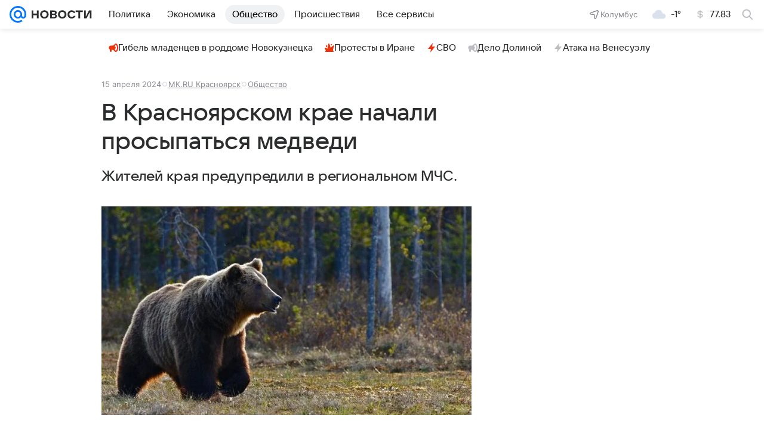

--- FILE ---
content_type: text/html
request_url: https://tns-counter.ru/nc01a**R%3Eundefined*vk/ru/UTF-8/tmsec=mx3_mail_news/396992753***
body_size: 15
content:
71FA6E1C696C3BB9G1768700857:71FA6E1C696C3BB9G1768700857

--- FILE ---
content_type: application/javascript
request_url: https://news.mail.ru/js/common/polyfill.js
body_size: 15062
content:
!function(t){var e={};function r(n){if(e[n])return e[n].exports;var o=e[n]={i:n,l:!1,exports:{}};return t[n].call(o.exports,o,o.exports,r),o.l=!0,o.exports}r.m=t,r.c=e,r.i=function(t){return t},r.d=function(t,e,n){r.o(t,e)||Object.defineProperty(t,e,{configurable:!1,enumerable:!0,get:n})},r.n=function(t){var e=t&&t.__esModule?function(){return t.default}:function(){return t};return r.d(e,"a",e),e},r.o=function(t,e){return Object.prototype.hasOwnProperty.call(t,e)},r.p="",r(r.s=130)}([function(t,e,r){"use strict";var n=r(17),o=Function.prototype,i=o.call,u=n&&o.bind.bind(i,i);t.exports=n?u:function(t){return function(){return i.apply(t,arguments)}}},function(t,e,r){"use strict";t.exports=function(t){try{return!!t()}catch(t){return!0}}},function(t,e,r){"use strict";var n=r(51),o=n.all;t.exports=n.IS_HTMLDDA?function(t){return"function"==typeof t||t===o}:function(t){return"function"==typeof t}},function(t,e,r){"use strict";var n=r(0),o=r(13),i=n({}.hasOwnProperty);t.exports=Object.hasOwn||function(t,e){return i(o(t),e)}},function(t,e,r){"use strict";var n=r(1);t.exports=!n(function(){return 7!==Object.defineProperty({},1,{get:function(){return 7}})[1]})},function(t,e,r){"use strict";var n=r(6),o=r(36).f,i=r(48),u=r(29),s=r(30),c=r(95),a=r(105);t.exports=function(t,e){var r,f,l,p,h,d=t.target,y=t.global,v=t.stat;if(r=y?n:v?n[d]||s(d,{}):(n[d]||{}).prototype)for(f in e){if(p=e[f],l=t.dontCallGetSet?(h=o(r,f))&&h.value:r[f],!a(y?f:d+(v?".":"#")+f,t.forced)&&void 0!==l){if(typeof p==typeof l)continue;c(p,l)}(t.sham||l&&l.sham)&&i(p,"sham",!0),u(r,f,p,t)}}},function(t,e,r){"use strict";(function(e){var r=function(t){return t&&t.Math===Math&&t};t.exports=r("object"==typeof globalThis&&globalThis)||r("object"==typeof window&&window)||r("object"==typeof self&&self)||r("object"==typeof e&&e)||function(){return this}()||this||Function("return this")()}).call(e,r(27))},function(t,e,r){"use strict";var n=r(6),o=r(19),i=r(3),u=r(44),s=r(15),c=r(70),a=n.Symbol,f=o("wks"),l=c?a.for||a:a&&a.withoutSetter||u;t.exports=function(t){return i(f,t)||(f[t]=s&&i(a,t)?a[t]:l("Symbol."+t)),f[t]}},function(t,e,r){"use strict";var n=r(17),o=Function.prototype.call;t.exports=n?o.bind(o):function(){return o.apply(o,arguments)}},function(t,e,r){"use strict";var n=r(4),o=r(56),i=r(71),u=r(10),s=r(26),c=TypeError,a=Object.defineProperty,f=Object.getOwnPropertyDescriptor,l="enumerable",p="configurable",h="writable";e.f=n?i?function(t,e,r){if(u(t),e=s(e),u(r),"function"==typeof t&&"prototype"===e&&"value"in r&&h in r&&!r[h]){var n=f(t,e);n&&n[h]&&(t[e]=r.value,r={configurable:p in r?r[p]:n[p],enumerable:l in r?r[l]:n[l],writable:!1})}return a(t,e,r)}:a:function(t,e,r){if(u(t),e=s(e),u(r),o)try{return a(t,e,r)}catch(t){}if("get"in r||"set"in r)throw new c("Accessors not supported");return"value"in r&&(t[e]=r.value),t}},function(t,e,r){"use strict";var n=r(12),o=String,i=TypeError;t.exports=function(t){if(n(t))return t;throw new i(o(t)+" is not an object")}},function(t,e,r){"use strict";var n=r(6),o=r(2);t.exports=function(t,e){return arguments.length<2?(r=n[t],o(r)?r:void 0):n[t]&&n[t][e];var r}},function(t,e,r){"use strict";var n=r(2),o=r(51),i=o.all;t.exports=o.IS_HTMLDDA?function(t){return"object"==typeof t?null!==t:n(t)||t===i}:function(t){return"object"==typeof t?null!==t:n(t)}},function(t,e,r){"use strict";var n=r(67),o=Object;t.exports=function(t){return o(n(t))}},function(t,e,r){"use strict";var n=r(0),o=n({}.toString),i=n("".slice);t.exports=function(t){return i(o(t),8,-1)}},function(t,e,r){"use strict";var n=r(97),o=r(1),i=r(6).String;t.exports=!!Object.getOwnPropertySymbols&&!o(function(){var t=Symbol("symbol detection");return!i(t)||!(Object(t)instanceof Symbol)||!Symbol.sham&&n&&n<41})},function(t,e,r){"use strict";var n=r(33),o=r(67);t.exports=function(t){return n(o(t))}},function(t,e,r){"use strict";var n=r(1);t.exports=!n(function(){var t=function(){}.bind();return"function"!=typeof t||t.hasOwnProperty("prototype")})},function(t,e,r){"use strict";var n=r(115);t.exports=function(t){return n(t.length)}},function(t,e,r){"use strict";var n=r(61),o=r(40);(t.exports=function(t,e){return o[t]||(o[t]=void 0!==e?e:{})})("versions",[]).push({version:"3.33.2",mode:n?"pure":"global",copyright:"© 2014-2023 Denis Pushkarev (zloirock.ru)",license:"https://github.com/zloirock/core-js/blob/v3.33.2/LICENSE",source:"https://github.com/zloirock/core-js"})},function(t,e,r){"use strict";var n=r(2),o=r(43),i=TypeError;t.exports=function(t){if(n(t))return t;throw new i(o(t)+" is not a function")}},function(t,e,r){"use strict";t.exports=function(t,e){return{enumerable:!(1&t),configurable:!(2&t),writable:!(4&t),value:e}}},function(t,e,r){"use strict";t.exports={}},function(t,e,r){"use strict";var n=r(11),o=r(2),i=r(65),u=r(70),s=Object;t.exports=u?function(t){return"symbol"==typeof t}:function(t){var e=n("Symbol");return o(e)&&i(e.prototype,s(t))}},function(t,e,r){"use strict";e.f=Object.getOwnPropertySymbols},function(t,e,r){"use strict";var n=r(66),o=r(31);t.exports=Object.keys||function(t){return n(t,o)}},function(t,e,r){"use strict";var n=r(116),o=r(23);t.exports=function(t){var e=n(t,"string");return o(e)?e:e+""}},function(t,e){var r;r=function(){return this}();try{r=r||Function("return this")()||(0,eval)("this")}catch(t){"object"==typeof window&&(r=window)}t.exports=r},function(t,e,r){"use strict";var n=r(117),o=r(2),i=r(14),u=r(7)("toStringTag"),s=Object,c="Arguments"===i(function(){return arguments}());t.exports=n?i:function(t){var e,r,n;return void 0===t?"Undefined":null===t?"Null":"string"==typeof(r=function(t,e){try{return t[e]}catch(t){}}(e=s(t),u))?r:c?i(e):"Object"===(n=i(e))&&o(e.callee)?"Arguments":n}},function(t,e,r){"use strict";var n=r(2),o=r(9),i=r(63),u=r(30);t.exports=function(t,e,r,s){s||(s={});var c=s.enumerable,a=void 0!==s.name?s.name:e;if(n(r)&&i(r,a,s),s.global)c?t[e]=r:u(e,r);else{try{s.unsafe?t[e]&&(c=!0):delete t[e]}catch(t){}c?t[e]=r:o.f(t,e,{value:r,enumerable:!1,configurable:!s.nonConfigurable,writable:!s.nonWritable})}return t}},function(t,e,r){"use strict";var n=r(6),o=Object.defineProperty;t.exports=function(t,e){try{o(n,t,{value:e,configurable:!0,writable:!0})}catch(r){n[t]=e}return e}},function(t,e,r){"use strict";t.exports=["constructor","hasOwnProperty","isPrototypeOf","propertyIsEnumerable","toLocaleString","toString","valueOf"]},function(t,e,r){"use strict";var n=r(20),o=r(34);t.exports=function(t,e){var r=t[e];return o(r)?void 0:n(r)}},function(t,e,r){"use strict";var n=r(0),o=r(1),i=r(14),u=Object,s=n("".split);t.exports=o(function(){return!u("z").propertyIsEnumerable(0)})?function(t){return"String"===i(t)?s(t,""):u(t)}:u},function(t,e,r){"use strict";t.exports=function(t){return null==t}},function(t,e,r){"use strict";var n,o=r(10),i=r(64),u=r(31),s=r(22),c=r(103),a=r(52),f=r(39),l="prototype",p="script",h=f("IE_PROTO"),d=function(){},y=function(t){return"<"+p+">"+t+"</"+p+">"},v=function(t){t.write(y("")),t.close();var e=t.parentWindow.Object;return t=null,e},m=function(){try{n=new ActiveXObject("htmlfile")}catch(t){}var t,e,r;m="undefined"!=typeof document?document.domain&&n?v(n):(e=a("iframe"),r="java"+p+":",e.style.display="none",c.appendChild(e),e.src=String(r),(t=e.contentWindow.document).open(),t.write(y("document.F=Object")),t.close(),t.F):v(n);for(var o=u.length;o--;)delete m[l][u[o]];return m()};s[h]=!0,t.exports=Object.create||function(t,e){var r;return null!==t?(d[l]=o(t),r=new d,d[l]=null,r[h]=t):r=m(),void 0===e?r:i.f(r,e)}},function(t,e,r){"use strict";var n=r(4),o=r(8),i=r(38),u=r(21),s=r(16),c=r(26),a=r(3),f=r(56),l=Object.getOwnPropertyDescriptor;e.f=n?l:function(t,e){if(t=s(t),e=c(e),f)try{return l(t,e)}catch(t){}if(a(t,e))return u(!o(i.f,t,e),t[e])}},function(t,e,r){"use strict";var n=r(66),o=r(31).concat("length","prototype");e.f=Object.getOwnPropertyNames||function(t){return n(t,o)}},function(t,e,r){"use strict";var n={}.propertyIsEnumerable,o=Object.getOwnPropertyDescriptor,i=o&&!n.call({1:2},1);e.f=i?function(t){var e=o(this,t);return!!e&&e.enumerable}:n},function(t,e,r){"use strict";var n=r(19),o=r(44),i=n("keys");t.exports=function(t){return i[t]||(i[t]=o(t))}},function(t,e,r){"use strict";var n=r(6),o=r(30),i="__core-js_shared__",u=n[i]||o(i,{});t.exports=u},function(t,e,r){"use strict";var n=r(69),o=Math.max,i=Math.min;t.exports=function(t,e){var r=n(t);return r<0?o(r+e,0):i(r,e)}},function(t,e,r){"use strict";var n=r(28),o=String;t.exports=function(t){if("Symbol"===n(t))throw new TypeError("Cannot convert a Symbol value to a string");return o(t)}},function(t,e,r){"use strict";var n=String;t.exports=function(t){try{return n(t)}catch(t){return"Object"}}},function(t,e,r){"use strict";var n=r(0),o=0,i=Math.random(),u=n(1..toString);t.exports=function(t){return"Symbol("+(void 0===t?"":t)+")_"+u(++o+i,36)}},function(t,e,r){"use strict";var n=r(7),o=r(35),i=r(9).f,u=n("unscopables"),s=Array.prototype;void 0===s[u]&&i(s,u,{configurable:!0,value:o(null)}),t.exports=function(t){s[u][t]=!0}},function(t,e,r){"use strict";var n=r(53),o=r(0),i=r(33),u=r(13),s=r(18),c=r(92),a=o([].push),f=function(t){var e=1===t,r=2===t,o=3===t,f=4===t,l=6===t,p=7===t,h=5===t||l;return function(d,y,v,m){for(var b,g,w=u(d),x=i(w),T=n(y,v),S=s(x),O=0,j=m||c,_=e?j(d,S):r||p?j(d,0):void 0;S>O;O++)if((h||O in x)&&(g=T(b=x[O],O,w),t))if(e)_[O]=g;else if(g)switch(t){case 3:return!0;case 5:return b;case 6:return O;case 2:a(_,b)}else switch(t){case 4:return!1;case 7:a(_,b)}return l?-1:o||f?f:_}};t.exports={forEach:f(0),map:f(1),filter:f(2),some:f(3),every:f(4),find:f(5),findIndex:f(6),filterReject:f(7)}},function(t,e,r){"use strict";var n=r(0);t.exports=n([].slice)},function(t,e,r){"use strict";var n=r(4),o=r(9),i=r(21);t.exports=n?function(t,e,r){return o.f(t,e,i(1,r))}:function(t,e,r){return t[e]=r,t}},function(t,e,r){"use strict";var n=r(26),o=r(9),i=r(21);t.exports=function(t,e,r){var u=n(e);u in t?o.f(t,u,i(0,r)):t[u]=r}},function(t,e,r){"use strict";var n=r(63),o=r(9);t.exports=function(t,e,r){return r.get&&n(r.get,e,{getter:!0}),r.set&&n(r.set,e,{setter:!0}),o.f(t,e,r)}},function(t,e,r){"use strict";var n="object"==typeof document&&document.all,o=void 0===n&&void 0!==n;t.exports={all:n,IS_HTMLDDA:o}},function(t,e,r){"use strict";var n=r(6),o=r(12),i=n.document,u=o(i)&&o(i.createElement);t.exports=function(t){return u?i.createElement(t):{}}},function(t,e,r){"use strict";var n=r(100),o=r(20),i=r(17),u=n(n.bind);t.exports=function(t,e){return o(t),void 0===e?t:i?u(t,e):function(){return t.apply(e,arguments)}}},function(t,e,r){"use strict";var n=r(4),o=r(3),i=Function.prototype,u=n&&Object.getOwnPropertyDescriptor,s=o(i,"name"),c=s&&"something"===function(){}.name,a=s&&(!n||n&&u(i,"name").configurable);t.exports={EXISTS:s,PROPER:c,CONFIGURABLE:a}},function(t,e,r){"use strict";var n=r(28),o=r(32),i=r(34),u=r(62),s=r(7)("iterator");t.exports=function(t){if(!i(t))return o(t,s)||o(t,"@@iterator")||u[n(t)]}},function(t,e,r){"use strict";var n=r(4),o=r(1),i=r(52);t.exports=!n&&!o(function(){return 7!==Object.defineProperty(i("div"),"a",{get:function(){return 7}}).a})},function(t,e,r){"use strict";var n=r(0),o=r(2),i=r(40),u=n(Function.toString);o(i.inspectSource)||(i.inspectSource=function(t){return u(t)}),t.exports=i.inspectSource},function(t,e,r){"use strict";var n,o,i,u=r(118),s=r(6),c=r(12),a=r(48),f=r(3),l=r(40),p=r(39),h=r(22),d="Object already initialized",y=s.TypeError,v=s.WeakMap;if(u||l.state){var m=l.state||(l.state=new v);m.get=m.get,m.has=m.has,m.set=m.set,n=function(t,e){if(m.has(t))throw new y(d);return e.facade=t,m.set(t,e),e},o=function(t){return m.get(t)||{}},i=function(t){return m.has(t)}}else{var b=p("state");h[b]=!0,n=function(t,e){if(f(t,b))throw new y(d);return e.facade=t,a(t,b,e),e},o=function(t){return f(t,b)?t[b]:{}},i=function(t){return f(t,b)}}t.exports={set:n,get:o,has:i,enforce:function(t){return i(t)?o(t):n(t,{})},getterFor:function(t){return function(e){var r;if(!c(e)||(r=o(e)).type!==t)throw new y("Incompatible receiver, "+t+" required");return r}}}},function(t,e,r){"use strict";var n=r(14);t.exports=Array.isArray||function(t){return"Array"===n(t)}},function(t,e,r){"use strict";var n=r(0),o=r(1),i=r(2),u=r(28),s=r(11),c=r(57),a=function(){},f=[],l=s("Reflect","construct"),p=/^\s*(?:class|function)\b/,h=n(p.exec),d=!p.test(a),y=function(t){if(!i(t))return!1;try{return l(a,f,t),!0}catch(t){return!1}},v=function(t){if(!i(t))return!1;switch(u(t)){case"AsyncFunction":case"GeneratorFunction":case"AsyncGeneratorFunction":return!1}try{return d||!!h(p,c(t))}catch(t){return!0}};v.sham=!0,t.exports=!l||o(function(){var t;return y(y.call)||!y(Object)||!y(function(){t=!0})||t})?v:y},function(t,e,r){"use strict";t.exports=!1},function(t,e,r){"use strict";t.exports={}},function(t,e,r){"use strict";var n=r(0),o=r(1),i=r(2),u=r(3),s=r(4),c=r(54).CONFIGURABLE,a=r(57),f=r(58),l=f.enforce,p=f.get,h=String,d=Object.defineProperty,y=n("".slice),v=n("".replace),m=n([].join),b=s&&!o(function(){return 8!==d(function(){},"length",{value:8}).length}),g=String(String).split("String"),w=t.exports=function(t,e,r){"Symbol("===y(h(e),0,7)&&(e="["+v(h(e),/^Symbol\(([^)]*)\)/,"$1")+"]"),r&&r.getter&&(e="get "+e),r&&r.setter&&(e="set "+e),(!u(t,"name")||c&&t.name!==e)&&(s?d(t,"name",{value:e,configurable:!0}):t.name=e),b&&r&&u(r,"arity")&&t.length!==r.arity&&d(t,"length",{value:r.arity});try{r&&u(r,"constructor")&&r.constructor?s&&d(t,"prototype",{writable:!1}):t.prototype&&(t.prototype=void 0)}catch(t){}var n=l(t);return u(n,"source")||(n.source=m(g,"string"==typeof e?e:"")),t};Function.prototype.toString=w(function(){return i(this)&&p(this).source||a(this)},"toString")},function(t,e,r){"use strict";var n=r(4),o=r(71),i=r(9),u=r(10),s=r(16),c=r(25);e.f=n&&!o?Object.defineProperties:function(t,e){u(t);for(var r,n=s(e),o=c(e),a=o.length,f=0;a>f;)i.f(t,r=o[f++],n[r]);return t}},function(t,e,r){"use strict";var n=r(0);t.exports=n({}.isPrototypeOf)},function(t,e,r){"use strict";var n=r(0),o=r(3),i=r(16),u=r(89).indexOf,s=r(22),c=n([].push);t.exports=function(t,e){var r,n=i(t),a=0,f=[];for(r in n)!o(s,r)&&o(n,r)&&c(f,r);for(;e.length>a;)o(n,r=e[a++])&&(~u(f,r)||c(f,r));return f}},function(t,e,r){"use strict";var n=r(34),o=TypeError;t.exports=function(t){if(n(t))throw new o("Can't call method on "+t);return t}},function(t,e,r){"use strict";var n=r(15);t.exports=n&&!!Symbol.for&&!!Symbol.keyFor},function(t,e,r){"use strict";var n=r(107);t.exports=function(t){var e=+t;return e!=e||0===e?0:n(e)}},function(t,e,r){"use strict";var n=r(15);t.exports=n&&!Symbol.sham&&"symbol"==typeof Symbol.iterator},function(t,e,r){"use strict";var n=r(4),o=r(1);t.exports=n&&o(function(){return 42!==Object.defineProperty(function(){},"prototype",{value:42,writable:!1}).prototype})},function(t,e,r){"use strict";var n=r(7);e.f=n},function(t,e,r){r(86),r(85),r(129).polyfill()},function(t,e,r){if("undefined"!=typeof window&&window&&!window.Promise&&(window.Promise=r(127)),"function"!=typeof window.Promise.prototype.finally){var n=function(t){return window.Promise.resolve(this()).then(function(){return t})},o=function(t){return window.Promise.resolve(this()).then(function(){throw t})};window.Promise.prototype.finally=function(t){return t?this.then(n.bind(t),o.bind(t)):this}}},function(t,e,r){"use strict";var n=r(5),o=r(87),i=r(45);n({target:"Array",proto:!0},{fill:o}),i("fill")},function(t,e,r){"use strict";var n=r(5),o=r(46).find,i=r(45),u="find",s=!0;u in[]&&Array(1)[u](function(){s=!1}),n({target:"Array",proto:!0,forced:s},{find:function(t){return o(this,t,arguments.length>1?arguments[1]:void 0)}}),i(u)},function(t,e,r){"use strict";var n=r(5),o=r(88);n({target:"Array",stat:!0,forced:!r(94)(function(t){Array.from(t)})},{from:o})},function(t,e,r){"use strict";var n=r(5),o=r(99);n({target:"Function",proto:!0,forced:Function.bind!==o},{bind:o})},function(t,e,r){"use strict";var n=r(4),o=r(54).EXISTS,i=r(0),u=r(50),s=Function.prototype,c=i(s.toString),a=/function\b(?:\s|\/\*[\S\s]*?\*\/|\/\/[^\n\r]*[\n\r]+)*([^\s(/]*)/,f=i(a.exec);n&&!o&&u(s,"name",{configurable:!0,get:function(){try{return f(a,c(this))[1]}catch(t){return""}}})},function(t,e,r){"use strict";var n=r(5),o=r(108);n({target:"Object",stat:!0,arity:2,forced:Object.assign!==o},{assign:o})},function(t,e,r){"use strict";r(5)({target:"Object",stat:!0,sham:!r(4)},{create:r(35)})},function(t,e,r){"use strict";var n=r(5),o=r(13),i=r(25);n({target:"Object",stat:!0,forced:r(1)(function(){i(1)})},{keys:function(t){return i(o(t))}})},function(t,e,r){"use strict";r(122),r(123),r(124),r(120),r(121)},function(t,e){!function(t){"use strict";if(!t.fetch){var e="URLSearchParams"in t,r="Symbol"in t&&"iterator"in Symbol,n="FileReader"in t&&"Blob"in t&&function(){try{return new Blob,!0}catch(t){return!1}}(),o="FormData"in t,i="ArrayBuffer"in t;if(i)var u=["[object Int8Array]","[object Uint8Array]","[object Uint8ClampedArray]","[object Int16Array]","[object Uint16Array]","[object Int32Array]","[object Uint32Array]","[object Float32Array]","[object Float64Array]"],s=function(t){return t&&DataView.prototype.isPrototypeOf(t)},c=ArrayBuffer.isView||function(t){return t&&u.indexOf(Object.prototype.toString.call(t))>-1};d.prototype.append=function(t,e){t=l(t),e=p(e);var r=this.map[t];this.map[t]=r?r+","+e:e},d.prototype.delete=function(t){delete this.map[l(t)]},d.prototype.get=function(t){return t=l(t),this.has(t)?this.map[t]:null},d.prototype.has=function(t){return this.map.hasOwnProperty(l(t))},d.prototype.set=function(t,e){this.map[l(t)]=p(e)},d.prototype.forEach=function(t,e){for(var r in this.map)this.map.hasOwnProperty(r)&&t.call(e,this.map[r],r,this)},d.prototype.keys=function(){var t=[];return this.forEach(function(e,r){t.push(r)}),h(t)},d.prototype.values=function(){var t=[];return this.forEach(function(e){t.push(e)}),h(t)},d.prototype.entries=function(){var t=[];return this.forEach(function(e,r){t.push([r,e])}),h(t)},r&&(d.prototype[Symbol.iterator]=d.prototype.entries);var a=["DELETE","GET","HEAD","OPTIONS","POST","PUT"];w.prototype.clone=function(){return new w(this,{body:this._bodyInit})},g.call(w.prototype),g.call(T.prototype),T.prototype.clone=function(){return new T(this._bodyInit,{status:this.status,statusText:this.statusText,headers:new d(this.headers),url:this.url})},T.error=function(){var t=new T(null,{status:0,statusText:""});return t.type="error",t};var f=[301,302,303,307,308];T.redirect=function(t,e){if(-1===f.indexOf(e))throw new RangeError("Invalid status code");return new T(null,{status:e,headers:{location:t}})},t.Headers=d,t.Request=w,t.Response=T,t.fetch=function(t,e){return new Promise(function(r,o){var i=new w(t,e),u=new XMLHttpRequest;u.onload=function(){var t,e,n={status:u.status,statusText:u.statusText,headers:(t=u.getAllResponseHeaders()||"",e=new d,t.split(/\r?\n/).forEach(function(t){var r=t.split(":"),n=r.shift().trim();if(n){var o=r.join(":").trim();e.append(n,o)}}),e)};n.url="responseURL"in u?u.responseURL:n.headers.get("X-Request-URL");var o="response"in u?u.response:u.responseText;r(new T(o,n))},u.onerror=function(){o(new TypeError("Network request failed"))},u.ontimeout=function(){o(new TypeError("Network request failed"))},u.open(i.method,i.url,!0),"include"===i.credentials&&(u.withCredentials=!0),"responseType"in u&&n&&(u.responseType="blob"),i.headers.forEach(function(t,e){u.setRequestHeader(e,t)}),u.send(void 0===i._bodyInit?null:i._bodyInit)})},t.fetch.polyfill=!0}function l(t){if("string"!=typeof t&&(t=String(t)),/[^a-z0-9\-#$%&'*+.\^_`|~]/i.test(t))throw new TypeError("Invalid character in header field name");return t.toLowerCase()}function p(t){return"string"!=typeof t&&(t=String(t)),t}function h(t){var e={next:function(){var e=t.shift();return{done:void 0===e,value:e}}};return r&&(e[Symbol.iterator]=function(){return e}),e}function d(t){this.map={},t instanceof d?t.forEach(function(t,e){this.append(e,t)},this):Array.isArray(t)?t.forEach(function(t){this.append(t[0],t[1])},this):t&&Object.getOwnPropertyNames(t).forEach(function(e){this.append(e,t[e])},this)}function y(t){if(t.bodyUsed)return Promise.reject(new TypeError("Already read"));t.bodyUsed=!0}function v(t){return new Promise(function(e,r){t.onload=function(){e(t.result)},t.onerror=function(){r(t.error)}})}function m(t){var e=new FileReader,r=v(e);return e.readAsArrayBuffer(t),r}function b(t){if(t.slice)return t.slice(0);var e=new Uint8Array(t.byteLength);return e.set(new Uint8Array(t)),e.buffer}function g(){return this.bodyUsed=!1,this._initBody=function(t){if(this._bodyInit=t,t)if("string"==typeof t)this._bodyText=t;else if(n&&Blob.prototype.isPrototypeOf(t))this._bodyBlob=t;else if(o&&FormData.prototype.isPrototypeOf(t))this._bodyFormData=t;else if(e&&URLSearchParams.prototype.isPrototypeOf(t))this._bodyText=t.toString();else if(i&&n&&s(t))this._bodyArrayBuffer=b(t.buffer),this._bodyInit=new Blob([this._bodyArrayBuffer]);else{if(!i||!ArrayBuffer.prototype.isPrototypeOf(t)&&!c(t))throw new Error("unsupported BodyInit type");this._bodyArrayBuffer=b(t)}else this._bodyText="";this.headers.get("content-type")||("string"==typeof t?this.headers.set("content-type","text/plain;charset=UTF-8"):this._bodyBlob&&this._bodyBlob.type?this.headers.set("content-type",this._bodyBlob.type):e&&URLSearchParams.prototype.isPrototypeOf(t)&&this.headers.set("content-type","application/x-www-form-urlencoded;charset=UTF-8"))},n&&(this.blob=function(){var t=y(this);if(t)return t;if(this._bodyBlob)return Promise.resolve(this._bodyBlob);if(this._bodyArrayBuffer)return Promise.resolve(new Blob([this._bodyArrayBuffer]));if(this._bodyFormData)throw new Error("could not read FormData body as blob");return Promise.resolve(new Blob([this._bodyText]))},this.arrayBuffer=function(){return this._bodyArrayBuffer?y(this)||Promise.resolve(this._bodyArrayBuffer):this.blob().then(m)}),this.text=function(){var t,e,r,n=y(this);if(n)return n;if(this._bodyBlob)return t=this._bodyBlob,e=new FileReader,r=v(e),e.readAsText(t),r;if(this._bodyArrayBuffer)return Promise.resolve(function(t){for(var e=new Uint8Array(t),r=new Array(e.length),n=0;n<e.length;n++)r[n]=String.fromCharCode(e[n]);return r.join("")}(this._bodyArrayBuffer));if(this._bodyFormData)throw new Error("could not read FormData body as text");return Promise.resolve(this._bodyText)},o&&(this.formData=function(){return this.text().then(x)}),this.json=function(){return this.text().then(JSON.parse)},this}function w(t,e){var r,n,o=(e=e||{}).body;if(t instanceof w){if(t.bodyUsed)throw new TypeError("Already read");this.url=t.url,this.credentials=t.credentials,e.headers||(this.headers=new d(t.headers)),this.method=t.method,this.mode=t.mode,o||null==t._bodyInit||(o=t._bodyInit,t.bodyUsed=!0)}else this.url=String(t);if(this.credentials=e.credentials||this.credentials||"omit",!e.headers&&this.headers||(this.headers=new d(e.headers)),this.method=(r=e.method||this.method||"GET",n=r.toUpperCase(),a.indexOf(n)>-1?n:r),this.mode=e.mode||this.mode||null,this.referrer=null,("GET"===this.method||"HEAD"===this.method)&&o)throw new TypeError("Body not allowed for GET or HEAD requests");this._initBody(o)}function x(t){var e=new FormData;return t.trim().split("&").forEach(function(t){if(t){var r=t.split("="),n=r.shift().replace(/\+/g," "),o=r.join("=").replace(/\+/g," ");e.append(decodeURIComponent(n),decodeURIComponent(o))}}),e}function T(t,e){e||(e={}),this.type="default",this.status="status"in e?e.status:200,this.ok=this.status>=200&&this.status<300,this.statusText="statusText"in e?e.statusText:"OK",this.headers=new d(e.headers),this.url=e.url||"",this._initBody(t)}}("undefined"!=typeof self?self:this)},function(t,e){var r,n,o,i,u,s,c;r=new Function("return this")(),o=r.DOMTokenList.prototype,i=o.add,u=o.remove,s=o.toggle,c=o.contains,s&&((n=r.document.createElement("div").classList).toggle("c",!1),!n.contains("c"))||(o.toggle=function(){var t,e=arguments;if(e.length<2){if(s)return s.apply(this,e);t=c.call(this,e[0])}else t=!!e[1];return(t?i:u).call(this,e[0]),t})},function(t,e){!function(t){var e=t&&t.Element&&t.Element.prototype;if(e){e.matches||(e.matches=e.matchesSelector||e.mozMatchesSelector||e.msMatchesSelector||e.oMatchesSelector||e.webkitMatchesSelector);var r=e.matches;r&&!e.closest&&(e.closest=function(t){for(var e=this;e;){if(r.call(e,t))return e;e=e.parentElement}return null})}}(new Function("return this")())},function(t,e,r){"use strict";var n=r(13),o=r(41),i=r(18);t.exports=function(t){for(var e=n(this),r=i(e),u=arguments.length,s=o(u>1?arguments[1]:void 0,r),c=u>2?arguments[2]:void 0,a=void 0===c?r:o(c,r);a>s;)e[s++]=t;return e}},function(t,e,r){"use strict";var n=r(53),o=r(8),i=r(13),u=r(93),s=r(104),c=r(60),a=r(18),f=r(49),l=r(101),p=r(55),h=Array;t.exports=function(t){var e=i(t),r=c(this),d=arguments.length,y=d>1?arguments[1]:void 0,v=void 0!==y;v&&(y=n(y,d>2?arguments[2]:void 0));var m,b,g,w,x,T,S=p(e),O=0;if(!S||this===h&&s(S))for(m=a(e),b=r?new this(m):h(m);m>O;O++)T=v?y(e[O],O):e[O],f(b,O,T);else for(x=(w=l(e,S)).next,b=r?new this:[];!(g=o(x,w)).done;O++)T=v?u(w,y,[g.value,O],!0):g.value,f(b,O,T);return b.length=O,b}},function(t,e,r){"use strict";var n=r(16),o=r(41),i=r(18),u=function(t){return function(e,r,u){var s,c=n(e),a=i(c),f=o(u,a);if(t&&r!=r){for(;a>f;)if((s=c[f++])!=s)return!0}else for(;a>f;f++)if((t||f in c)&&c[f]===r)return t||f||0;return!t&&-1}};t.exports={includes:u(!0),indexOf:u(!1)}},function(t,e,r){"use strict";var n=r(41),o=r(18),i=r(49),u=Array,s=Math.max;t.exports=function(t,e,r){for(var c=o(t),a=n(e,c),f=n(void 0===r?c:r,c),l=u(s(f-a,0)),p=0;a<f;a++,p++)i(l,p,t[a]);return l.length=p,l}},function(t,e,r){"use strict";var n=r(59),o=r(60),i=r(12),u=r(7)("species"),s=Array;t.exports=function(t){var e;return n(t)&&(e=t.constructor,(o(e)&&(e===s||n(e.prototype))||i(e)&&null===(e=e[u]))&&(e=void 0)),void 0===e?s:e}},function(t,e,r){"use strict";var n=r(91);t.exports=function(t,e){return new(n(t))(0===e?0:e)}},function(t,e,r){"use strict";var n=r(10),o=r(106);t.exports=function(t,e,r,i){try{return i?e(n(r)[0],r[1]):e(r)}catch(e){o(t,"throw",e)}}},function(t,e,r){"use strict";var n=r(7)("iterator"),o=!1;try{var i=0,u={next:function(){return{done:!!i++}},return:function(){o=!0}};u[n]=function(){return this},Array.from(u,function(){throw 2})}catch(t){}t.exports=function(t,e){try{if(!e&&!o)return!1}catch(t){return!1}var r=!1;try{var i={};i[n]=function(){return{next:function(){return{done:r=!0}}}},t(i)}catch(t){}return r}},function(t,e,r){"use strict";var n=r(3),o=r(111),i=r(36),u=r(9);t.exports=function(t,e,r){for(var s=o(e),c=u.f,a=i.f,f=0;f<s.length;f++){var l=s[f];n(t,l)||r&&n(r,l)||c(t,l,a(e,l))}}},function(t,e,r){"use strict";t.exports="undefined"!=typeof navigator&&String(navigator.userAgent)||""},function(t,e,r){"use strict";var n,o,i=r(6),u=r(96),s=i.process,c=i.Deno,a=s&&s.versions||c&&c.version,f=a&&a.v8;f&&(o=(n=f.split("."))[0]>0&&n[0]<4?1:+(n[0]+n[1])),!o&&u&&(!(n=u.match(/Edge\/(\d+)/))||n[1]>=74)&&(n=u.match(/Chrome\/(\d+)/))&&(o=+n[1]),t.exports=o},function(t,e,r){"use strict";var n=r(17),o=Function.prototype,i=o.apply,u=o.call;t.exports="object"==typeof Reflect&&Reflect.apply||(n?u.bind(i):function(){return u.apply(i,arguments)})},function(t,e,r){"use strict";var n=r(0),o=r(20),i=r(12),u=r(3),s=r(47),c=r(17),a=Function,f=n([].concat),l=n([].join),p={};t.exports=c?a.bind:function(t){var e=o(this),r=e.prototype,n=s(arguments,1),c=function(){var r=f(n,s(arguments));return this instanceof c?function(t,e,r){if(!u(p,e)){for(var n=[],o=0;o<e;o++)n[o]="a["+o+"]";p[e]=a("C,a","return new C("+l(n,",")+")")}return p[e](t,r)}(e,r.length,r):e.apply(t,r)};return i(r)&&(c.prototype=r),c}},function(t,e,r){"use strict";var n=r(14),o=r(0);t.exports=function(t){if("Function"===n(t))return o(t)}},function(t,e,r){"use strict";var n=r(8),o=r(20),i=r(10),u=r(43),s=r(55),c=TypeError;t.exports=function(t,e){var r=arguments.length<2?s(t):e;if(o(r))return i(n(r,t));throw new c(u(t)+" is not iterable")}},function(t,e,r){"use strict";var n=r(0),o=r(59),i=r(2),u=r(14),s=r(42),c=n([].push);t.exports=function(t){if(i(t))return t;if(o(t)){for(var e=t.length,r=[],n=0;n<e;n++){var a=t[n];"string"==typeof a?c(r,a):"number"!=typeof a&&"Number"!==u(a)&&"String"!==u(a)||c(r,s(a))}var f=r.length,l=!0;return function(t,e){if(l)return l=!1,e;if(o(this))return e;for(var n=0;n<f;n++)if(r[n]===t)return e}}}},function(t,e,r){"use strict";var n=r(11);t.exports=n("document","documentElement")},function(t,e,r){"use strict";var n=r(7),o=r(62),i=n("iterator"),u=Array.prototype;t.exports=function(t){return void 0!==t&&(o.Array===t||u[i]===t)}},function(t,e,r){"use strict";var n=r(1),o=r(2),i=/#|\.prototype\./,u=function(t,e){var r=c[s(t)];return r===f||r!==a&&(o(e)?n(e):!!e)},s=u.normalize=function(t){return String(t).replace(i,".").toLowerCase()},c=u.data={},a=u.NATIVE="N",f=u.POLYFILL="P";t.exports=u},function(t,e,r){"use strict";var n=r(8),o=r(10),i=r(32);t.exports=function(t,e,r){var u,s;o(t);try{if(!(u=i(t,"return"))){if("throw"===e)throw r;return r}u=n(u,t)}catch(t){s=!0,u=t}if("throw"===e)throw r;if(s)throw u;return o(u),r}},function(t,e,r){"use strict";var n=Math.ceil,o=Math.floor;t.exports=Math.trunc||function(t){var e=+t;return(e>0?o:n)(e)}},function(t,e,r){"use strict";var n=r(4),o=r(0),i=r(8),u=r(1),s=r(25),c=r(24),a=r(38),f=r(13),l=r(33),p=Object.assign,h=Object.defineProperty,d=o([].concat);t.exports=!p||u(function(){if(n&&1!==p({b:1},p(h({},"a",{enumerable:!0,get:function(){h(this,"b",{value:3,enumerable:!1})}}),{b:2})).b)return!0;var t={},e={},r=Symbol("assign detection"),o="abcdefghijklmnopqrst";return t[r]=7,o.split("").forEach(function(t){e[t]=t}),7!==p({},t)[r]||s(p({},e)).join("")!==o})?function(t,e){for(var r=f(t),o=arguments.length,u=1,p=c.f,h=a.f;o>u;)for(var y,v=l(arguments[u++]),m=p?d(s(v),p(v)):s(v),b=m.length,g=0;b>g;)y=m[g++],n&&!i(h,v,y)||(r[y]=v[y]);return r}:p},function(t,e,r){"use strict";var n=r(14),o=r(16),i=r(37).f,u=r(90),s="object"==typeof window&&window&&Object.getOwnPropertyNames?Object.getOwnPropertyNames(window):[];t.exports.f=function(t){return s&&"Window"===n(t)?function(t){try{return i(t)}catch(t){return u(s)}}(t):i(o(t))}},function(t,e,r){"use strict";var n=r(8),o=r(2),i=r(12),u=TypeError;t.exports=function(t,e){var r,s;if("string"===e&&o(r=t.toString)&&!i(s=n(r,t)))return s;if(o(r=t.valueOf)&&!i(s=n(r,t)))return s;if("string"!==e&&o(r=t.toString)&&!i(s=n(r,t)))return s;throw new u("Can't convert object to primitive value")}},function(t,e,r){"use strict";var n=r(11),o=r(0),i=r(37),u=r(24),s=r(10),c=o([].concat);t.exports=n("Reflect","ownKeys")||function(t){var e=i.f(s(t)),r=u.f;return r?c(e,r(t)):e}},function(t,e,r){"use strict";var n=r(6);t.exports=n},function(t,e,r){"use strict";var n=r(9).f,o=r(3),i=r(7)("toStringTag");t.exports=function(t,e,r){t&&!r&&(t=t.prototype),t&&!o(t,i)&&n(t,i,{configurable:!0,value:e})}},function(t,e,r){"use strict";var n=r(8),o=r(11),i=r(7),u=r(29);t.exports=function(){var t=o("Symbol"),e=t&&t.prototype,r=e&&e.valueOf,s=i("toPrimitive");e&&!e[s]&&u(e,s,function(t){return n(r,this)},{arity:1})}},function(t,e,r){"use strict";var n=r(69),o=Math.min;t.exports=function(t){return t>0?o(n(t),9007199254740991):0}},function(t,e,r){"use strict";var n=r(8),o=r(12),i=r(23),u=r(32),s=r(110),c=r(7),a=TypeError,f=c("toPrimitive");t.exports=function(t,e){if(!o(t)||i(t))return t;var r,c=u(t,f);if(c){if(void 0===e&&(e="default"),r=n(c,t,e),!o(r)||i(r))return r;throw new a("Can't convert object to primitive value")}return void 0===e&&(e="number"),s(t,e)}},function(t,e,r){"use strict";var n={};n[r(7)("toStringTag")]="z",t.exports="[object z]"===String(n)},function(t,e,r){"use strict";var n=r(6),o=r(2),i=n.WeakMap;t.exports=o(i)&&/native code/.test(String(i))},function(t,e,r){"use strict";var n=r(112),o=r(3),i=r(72),u=r(9).f;t.exports=function(t){var e=n.Symbol||(n.Symbol={});o(e,t)||u(e,t,{value:i.f(t)})}},function(t,e,r){"use strict";var n=r(5),o=r(11),i=r(98),u=r(8),s=r(0),c=r(1),a=r(2),f=r(23),l=r(47),p=r(102),h=r(15),d=String,y=o("JSON","stringify"),v=s(/./.exec),m=s("".charAt),b=s("".charCodeAt),g=s("".replace),w=s(1..toString),x=/[\uD800-\uDFFF]/g,T=/^[\uD800-\uDBFF]$/,S=/^[\uDC00-\uDFFF]$/,O=!h||c(function(){var t=o("Symbol")("stringify detection");return"[null]"!==y([t])||"{}"!==y({a:t})||"{}"!==y(Object(t))}),j=c(function(){return'"\\udf06\\ud834"'!==y("\udf06\ud834")||'"\\udead"'!==y("\udead")}),_=function(t,e){var r=l(arguments),n=p(e);if(a(n)||void 0!==t&&!f(t))return r[1]=function(t,e){if(a(n)&&(e=u(n,this,d(t),e)),!f(e))return e},i(y,null,r)},E=function(t,e,r){var n=m(r,e-1),o=m(r,e+1);return v(T,t)&&!v(S,o)||v(S,t)&&!v(T,n)?"\\u"+w(b(t,0),16):t};y&&n({target:"JSON",stat:!0,arity:3,forced:O||j},{stringify:function(t,e,r){var n=l(arguments),o=i(O?_:y,null,n);return j&&"string"==typeof o?g(o,x,E):o}})},function(t,e,r){"use strict";var n=r(5),o=r(15),i=r(1),u=r(24),s=r(13);n({target:"Object",stat:!0,forced:!o||i(function(){u.f(1)})},{getOwnPropertySymbols:function(t){var e=u.f;return e?e(s(t)):[]}})},function(t,e,r){"use strict";var n=r(5),o=r(6),i=r(8),u=r(0),s=r(61),c=r(4),a=r(15),f=r(1),l=r(3),p=r(65),h=r(10),d=r(16),y=r(26),v=r(42),m=r(21),b=r(35),g=r(25),w=r(37),x=r(109),T=r(24),S=r(36),O=r(9),j=r(64),_=r(38),E=r(29),P=r(50),A=r(19),F=r(39),I=r(22),B=r(44),L=r(7),R=r(72),D=r(119),C=r(114),M=r(113),k=r(58),U=r(46).forEach,N=F("hidden"),X="Symbol",Y="prototype",H=k.set,q=k.getterFor(X),z=Object[Y],G=o.Symbol,V=G&&G[Y],W=o.RangeError,$=o.TypeError,J=o.QObject,K=S.f,Q=O.f,Z=x.f,tt=_.f,et=u([].push),rt=A("symbols"),nt=A("op-symbols"),ot=A("wks"),it=!J||!J[Y]||!J[Y].findChild,ut=function(t,e,r){var n=K(z,e);n&&delete z[e],Q(t,e,r),n&&t!==z&&Q(z,e,n)},st=c&&f(function(){return 7!==b(Q({},"a",{get:function(){return Q(this,"a",{value:7}).a}})).a})?ut:Q,ct=function(t,e){var r=rt[t]=b(V);return H(r,{type:X,tag:t,description:e}),c||(r.description=e),r},at=function(t,e,r){t===z&&at(nt,e,r),h(t);var n=y(e);return h(r),l(rt,n)?(r.enumerable?(l(t,N)&&t[N][n]&&(t[N][n]=!1),r=b(r,{enumerable:m(0,!1)})):(l(t,N)||Q(t,N,m(1,{})),t[N][n]=!0),st(t,n,r)):Q(t,n,r)},ft=function(t,e){h(t);var r=d(e),n=g(r).concat(dt(r));return U(n,function(e){c&&!i(lt,r,e)||at(t,e,r[e])}),t},lt=function(t){var e=y(t),r=i(tt,this,e);return!(this===z&&l(rt,e)&&!l(nt,e))&&(!(r||!l(this,e)||!l(rt,e)||l(this,N)&&this[N][e])||r)},pt=function(t,e){var r=d(t),n=y(e);if(r!==z||!l(rt,n)||l(nt,n)){var o=K(r,n);return!o||!l(rt,n)||l(r,N)&&r[N][n]||(o.enumerable=!0),o}},ht=function(t){var e=Z(d(t)),r=[];return U(e,function(t){l(rt,t)||l(I,t)||et(r,t)}),r},dt=function(t){var e=t===z,r=Z(e?nt:d(t)),n=[];return U(r,function(t){!l(rt,t)||e&&!l(z,t)||et(n,rt[t])}),n};a||(G=function(){if(p(V,this))throw new $("Symbol is not a constructor");var t=arguments.length&&void 0!==arguments[0]?v(arguments[0]):void 0,e=B(t),r=function(t){var n=void 0===this?o:this;n===z&&i(r,nt,t),l(n,N)&&l(n[N],e)&&(n[N][e]=!1);var u=m(1,t);try{st(n,e,u)}catch(t){if(!(t instanceof W))throw t;ut(n,e,u)}};return c&&it&&st(z,e,{configurable:!0,set:r}),ct(e,t)},E(V=G[Y],"toString",function(){return q(this).tag}),E(G,"withoutSetter",function(t){return ct(B(t),t)}),_.f=lt,O.f=at,j.f=ft,S.f=pt,w.f=x.f=ht,T.f=dt,R.f=function(t){return ct(L(t),t)},c&&(P(V,"description",{configurable:!0,get:function(){return q(this).description}}),s||E(z,"propertyIsEnumerable",lt,{unsafe:!0}))),n({global:!0,constructor:!0,wrap:!0,forced:!a,sham:!a},{Symbol:G}),U(g(ot),function(t){D(t)}),n({target:X,stat:!0,forced:!a},{useSetter:function(){it=!0},useSimple:function(){it=!1}}),n({target:"Object",stat:!0,forced:!a,sham:!c},{create:function(t,e){return void 0===e?b(t):ft(b(t),e)},defineProperty:at,defineProperties:ft,getOwnPropertyDescriptor:pt}),n({target:"Object",stat:!0,forced:!a},{getOwnPropertyNames:ht}),C(),M(G,X),I[N]=!0},function(t,e,r){"use strict";var n=r(5),o=r(11),i=r(3),u=r(42),s=r(19),c=r(68),a=s("string-to-symbol-registry"),f=s("symbol-to-string-registry");n({target:"Symbol",stat:!0,forced:!c},{for:function(t){var e=u(t);if(i(a,e))return a[e];var r=o("Symbol")(e);return a[e]=r,f[r]=e,r}})},function(t,e,r){"use strict";var n=r(5),o=r(3),i=r(23),u=r(43),s=r(19),c=r(68),a=s("symbol-to-string-registry");n({target:"Symbol",stat:!0,forced:!c},{keyFor:function(t){if(!i(t))throw new TypeError(u(t)+" is not a symbol");if(o(a,t))return a[t]}})},function(t,e,r){(function(t){var n=void 0!==t&&t||"undefined"!=typeof self&&self||window,o=Function.prototype.apply;function i(t,e){this._id=t,this._clearFn=e}e.setTimeout=function(){return new i(o.call(setTimeout,n,arguments),clearTimeout)},e.setInterval=function(){return new i(o.call(setInterval,n,arguments),clearInterval)},e.clearTimeout=e.clearInterval=function(t){t&&t.close()},i.prototype.unref=i.prototype.ref=function(){},i.prototype.close=function(){this._clearFn.call(n,this._id)},e.enroll=function(t,e){clearTimeout(t._idleTimeoutId),t._idleTimeout=e},e.unenroll=function(t){clearTimeout(t._idleTimeoutId),t._idleTimeout=-1},e._unrefActive=e.active=function(t){clearTimeout(t._idleTimeoutId);var e=t._idleTimeout;e>=0&&(t._idleTimeoutId=setTimeout(function(){t._onTimeout&&t._onTimeout()},e))},r(128),e.setImmediate="undefined"!=typeof self&&self.setImmediate||void 0!==t&&t.setImmediate||this&&this.setImmediate,e.clearImmediate="undefined"!=typeof self&&self.clearImmediate||void 0!==t&&t.clearImmediate||this&&this.clearImmediate}).call(e,r(27))},function(t,e){var r,n,o=t.exports={};function i(){throw new Error("setTimeout has not been defined")}function u(){throw new Error("clearTimeout has not been defined")}function s(t){if(r===setTimeout)return setTimeout(t,0);if((r===i||!r)&&setTimeout)return r=setTimeout,setTimeout(t,0);try{return r(t,0)}catch(e){try{return r.call(null,t,0)}catch(e){return r.call(this,t,0)}}}!function(){try{r="function"==typeof setTimeout?setTimeout:i}catch(t){r=i}try{n="function"==typeof clearTimeout?clearTimeout:u}catch(t){n=u}}();var c,a=[],f=!1,l=-1;function p(){f&&c&&(f=!1,c.length?a=c.concat(a):l=-1,a.length&&h())}function h(){if(!f){var t=s(p);f=!0;for(var e=a.length;e;){for(c=a,a=[];++l<e;)c&&c[l].run();l=-1,e=a.length}c=null,f=!1,function(t){if(n===clearTimeout)return clearTimeout(t);if((n===u||!n)&&clearTimeout)return n=clearTimeout,clearTimeout(t);try{return n(t)}catch(e){try{return n.call(null,t)}catch(e){return n.call(this,t)}}}(t)}}function d(t,e){this.fun=t,this.array=e}function y(){}o.nextTick=function(t){var e=new Array(arguments.length-1);if(arguments.length>1)for(var r=1;r<arguments.length;r++)e[r-1]=arguments[r];a.push(new d(t,e)),1!==a.length||f||s(h)},d.prototype.run=function(){this.fun.apply(null,this.array)},o.title="browser",o.browser=!0,o.env={},o.argv=[],o.version="",o.versions={},o.on=y,o.addListener=y,o.once=y,o.off=y,o.removeListener=y,o.removeAllListeners=y,o.emit=y,o.prependListener=y,o.prependOnceListener=y,o.listeners=function(t){return[]},o.binding=function(t){throw new Error("process.binding is not supported")},o.cwd=function(){return"/"},o.chdir=function(t){throw new Error("process.chdir is not supported")},o.umask=function(){return 0}},function(t,e,r){(function(e){!function(r){var n=setTimeout;function o(){}function i(t){if("object"!=typeof this)throw new TypeError("Promises must be constructed via new");if("function"!=typeof t)throw new TypeError("not a function");this._state=0,this._handled=!1,this._value=void 0,this._deferreds=[],l(t,this)}function u(t,e){for(;3===t._state;)t=t._value;0!==t._state?(t._handled=!0,i._immediateFn(function(){var r=1===t._state?e.onFulfilled:e.onRejected;if(null!==r){var n;try{n=r(t._value)}catch(t){return void c(e.promise,t)}s(e.promise,n)}else(1===t._state?s:c)(e.promise,t._value)})):t._deferreds.push(e)}function s(t,e){try{if(e===t)throw new TypeError("A promise cannot be resolved with itself.");if(e&&("object"==typeof e||"function"==typeof e)){var r=e.then;if(e instanceof i)return t._state=3,t._value=e,void a(t);if("function"==typeof r)return void l((n=r,o=e,function(){n.apply(o,arguments)}),t)}t._state=1,t._value=e,a(t)}catch(e){c(t,e)}var n,o}function c(t,e){t._state=2,t._value=e,a(t)}function a(t){2===t._state&&0===t._deferreds.length&&i._immediateFn(function(){t._handled||i._unhandledRejectionFn(t._value)});for(var e=0,r=t._deferreds.length;e<r;e++)u(t,t._deferreds[e]);t._deferreds=null}function f(t,e,r){this.onFulfilled="function"==typeof t?t:null,this.onRejected="function"==typeof e?e:null,this.promise=r}function l(t,e){var r=!1;try{t(function(t){r||(r=!0,s(e,t))},function(t){r||(r=!0,c(e,t))})}catch(t){if(r)return;r=!0,c(e,t)}}i.prototype.catch=function(t){return this.then(null,t)},i.prototype.then=function(t,e){var r=new this.constructor(o);return u(this,new f(t,e,r)),r},i.all=function(t){var e=Array.prototype.slice.call(t);return new i(function(t,r){if(0===e.length)return t([]);var n=e.length;function o(i,u){try{if(u&&("object"==typeof u||"function"==typeof u)){var s=u.then;if("function"==typeof s)return void s.call(u,function(t){o(i,t)},r)}e[i]=u,0===--n&&t(e)}catch(t){r(t)}}for(var i=0;i<e.length;i++)o(i,e[i])})},i.resolve=function(t){return t&&"object"==typeof t&&t.constructor===i?t:new i(function(e){e(t)})},i.reject=function(t){return new i(function(e,r){r(t)})},i.race=function(t){return new i(function(e,r){for(var n=0,o=t.length;n<o;n++)t[n].then(e,r)})},i._immediateFn="function"==typeof e&&function(t){e(t)}||function(t){n(t,0)},i._unhandledRejectionFn=function(t){"undefined"!=typeof console&&console&&console.warn("Possible Unhandled Promise Rejection:",t)},i._setImmediateFn=function(t){i._immediateFn=t},i._setUnhandledRejectionFn=function(t){i._unhandledRejectionFn=t},void 0!==t&&t.exports?t.exports=i:r.Promise||(r.Promise=i)}(this)}).call(e,r(125).setImmediate)},function(t,e,r){(function(t,e){!function(t){"use strict";if(!t.setImmediate){var r,n,o,i,u,s=1,c={},a=!1,f=t.document,l=Object.getPrototypeOf&&Object.getPrototypeOf(t);l=l&&l.setTimeout?l:t,"[object process]"==={}.toString.call(t.process)?r=function(t){e.nextTick(function(){h(t)})}:!function(){if(t.postMessage&&!t.importScripts){var e=!0,r=t.onmessage;return t.onmessage=function(){e=!1},t.postMessage("","*"),t.onmessage=r,e}}()?t.MessageChannel?((o=new MessageChannel).port1.onmessage=function(t){h(t.data)},r=function(t){o.port2.postMessage(t)}):f&&"onreadystatechange"in f.createElement("script")?(n=f.documentElement,r=function(t){var e=f.createElement("script");e.onreadystatechange=function(){h(t),e.onreadystatechange=null,n.removeChild(e),e=null},n.appendChild(e)}):r=function(t){setTimeout(h,0,t)}:(i="setImmediate$"+Math.random()+"$",u=function(e){e.source===t&&"string"==typeof e.data&&0===e.data.indexOf(i)&&h(+e.data.slice(i.length))},t.addEventListener?t.addEventListener("message",u,!1):t.attachEvent("onmessage",u),r=function(e){t.postMessage(i+e,"*")}),l.setImmediate=function(t){"function"!=typeof t&&(t=new Function(""+t));for(var e=new Array(arguments.length-1),n=0;n<e.length;n++)e[n]=arguments[n+1];var o={callback:t,args:e};return c[s]=o,r(s),s++},l.clearImmediate=p}function p(t){delete c[t]}function h(t){if(a)setTimeout(h,0,t);else{var e=c[t];if(e){a=!0;try{!function(t){var e=t.callback,r=t.args;switch(r.length){case 0:e();break;case 1:e(r[0]);break;case 2:e(r[0],r[1]);break;case 3:e(r[0],r[1],r[2]);break;default:e.apply(void 0,r)}}(e)}finally{p(t),a=!1}}}}}("undefined"==typeof self?void 0===t?this:t:self)}).call(e,r(27),r(126))},function(t,e,r){!function(){"use strict";function e(){var t=window,e=document;if(!("scrollBehavior"in e.documentElement.style)||!0===t.__forceSmoothScrollPolyfill__){var r,n=t.HTMLElement||t.Element,o={scroll:t.scroll||t.scrollTo,scrollBy:t.scrollBy,elementScroll:n.prototype.scroll||s,scrollIntoView:n.prototype.scrollIntoView},i=t.performance&&t.performance.now?t.performance.now.bind(t.performance):Date.now,u=(r=t.navigator.userAgent,new RegExp(["MSIE ","Trident/","Edge/"].join("|")).test(r)?1:0);t.scroll=t.scrollTo=function(){void 0!==arguments[0]&&(!0!==c(arguments[0])?h.call(t,e.body,void 0!==arguments[0].left?~~arguments[0].left:t.scrollX||t.pageXOffset,void 0!==arguments[0].top?~~arguments[0].top:t.scrollY||t.pageYOffset):o.scroll.call(t,void 0!==arguments[0].left?arguments[0].left:"object"!=typeof arguments[0]?arguments[0]:t.scrollX||t.pageXOffset,void 0!==arguments[0].top?arguments[0].top:void 0!==arguments[1]?arguments[1]:t.scrollY||t.pageYOffset))},t.scrollBy=function(){void 0!==arguments[0]&&(c(arguments[0])?o.scrollBy.call(t,void 0!==arguments[0].left?arguments[0].left:"object"!=typeof arguments[0]?arguments[0]:0,void 0!==arguments[0].top?arguments[0].top:void 0!==arguments[1]?arguments[1]:0):h.call(t,e.body,~~arguments[0].left+(t.scrollX||t.pageXOffset),~~arguments[0].top+(t.scrollY||t.pageYOffset)))},n.prototype.scroll=n.prototype.scrollTo=function(){if(void 0!==arguments[0])if(!0!==c(arguments[0])){var t=arguments[0].left,e=arguments[0].top;h.call(this,this,void 0===t?this.scrollLeft:~~t,void 0===e?this.scrollTop:~~e)}else{if("number"==typeof arguments[0]&&void 0===arguments[1])throw new SyntaxError("Value could not be converted");o.elementScroll.call(this,void 0!==arguments[0].left?~~arguments[0].left:"object"!=typeof arguments[0]?~~arguments[0]:this.scrollLeft,void 0!==arguments[0].top?~~arguments[0].top:void 0!==arguments[1]?~~arguments[1]:this.scrollTop)}},n.prototype.scrollBy=function(){void 0!==arguments[0]&&(!0!==c(arguments[0])?this.scroll({left:~~arguments[0].left+this.scrollLeft,top:~~arguments[0].top+this.scrollTop,behavior:arguments[0].behavior}):o.elementScroll.call(this,void 0!==arguments[0].left?~~arguments[0].left+this.scrollLeft:~~arguments[0]+this.scrollLeft,void 0!==arguments[0].top?~~arguments[0].top+this.scrollTop:~~arguments[1]+this.scrollTop))},n.prototype.scrollIntoView=function(){if(!0!==c(arguments[0])){var r=function(t){for(;t!==e.body&&!1===l(t);)t=t.parentNode||t.host;return t}(this),n=r.getBoundingClientRect(),i=this.getBoundingClientRect();r!==e.body?(h.call(this,r,r.scrollLeft+i.left-n.left,r.scrollTop+i.top-n.top),"fixed"!==t.getComputedStyle(r).position&&t.scrollBy({left:n.left,top:n.top,behavior:"smooth"})):t.scrollBy({left:i.left,top:i.top,behavior:"smooth"})}else o.scrollIntoView.call(this,void 0===arguments[0]||arguments[0])}}function s(t,e){this.scrollLeft=t,this.scrollTop=e}function c(t){if(null===t||"object"!=typeof t||void 0===t.behavior||"auto"===t.behavior||"instant"===t.behavior)return!0;if("object"==typeof t&&"smooth"===t.behavior)return!1;throw new TypeError("behavior member of ScrollOptions "+t.behavior+" is not a valid value for enumeration ScrollBehavior.")}function a(t,e){return"Y"===e?t.clientHeight+u<t.scrollHeight:"X"===e?t.clientWidth+u<t.scrollWidth:void 0}function f(e,r){var n=t.getComputedStyle(e,null)["overflow"+r];return"auto"===n||"scroll"===n}function l(t){var e=a(t,"Y")&&f(t,"Y"),r=a(t,"X")&&f(t,"X");return e||r}function p(e){var r,n,o,u,s=(i()-e.startTime)/468;u=s=s>1?1:s,r=.5*(1-Math.cos(Math.PI*u)),n=e.startX+(e.x-e.startX)*r,o=e.startY+(e.y-e.startY)*r,e.method.call(e.scrollable,n,o),n===e.x&&o===e.y||t.requestAnimationFrame(p.bind(t,e))}function h(r,n,u){var c,a,f,l,h=i();r===e.body?(c=t,a=t.scrollX||t.pageXOffset,f=t.scrollY||t.pageYOffset,l=o.scroll):(c=r,a=r.scrollLeft,f=r.scrollTop,l=s),p({scrollable:c,method:l,startTime:h,startX:a,startY:f,x:n,y:u})}}t.exports={polyfill:e}}()},function(t,e,r){r(73),r(77),r(76),r(80),r(81),r(82),r(78),r(79),r(74),r(84),r(75),t.exports=r(83)}]);

--- FILE ---
content_type: text/plain; charset=utf-8
request_url: https://media-stat.mail.ru/metrics/1.0/
body_size: 713
content:
eyJhbGciOiJkaXIiLCJjdHkiOiJKV1QiLCJlbmMiOiJBMjU2R0NNIiwidHlwIjoiSldUIn0..Cbvk4FJIRCSwwMXK.[base64].zFYTWKK37KQR6IcSC1THgg

--- FILE ---
content_type: text/plain; charset=utf-8
request_url: https://media-stat.mail.ru/metrics/1.0/
body_size: 697
content:
eyJhbGciOiJkaXIiLCJjdHkiOiJKV1QiLCJlbmMiOiJBMjU2R0NNIiwidHlwIjoiSldUIn0..YdYo-4b5JSI-_vqH.[base64].iTvy2SilMF_UHER6ROuksA